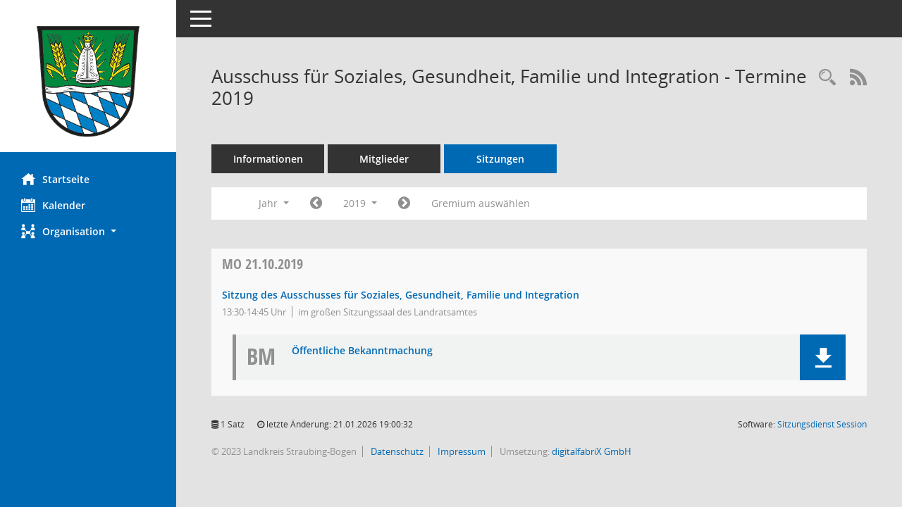

--- FILE ---
content_type: text/css
request_url: https://buergerinfo.straubing-bogen.de/config/layout/straubingbogen/config.css
body_size: 1296
content:
/* Angepasstes CSS zu ID StraubingBogen (Stand 16.01.2023 12:03:49, Script-Version 531) */
/* === D:\Install\layoutanpassung6\smc\tmp\css_complete.css === */
#smc_body table tr.smc-new td:first-child:before
{
background-color: #0069B4;
}
#smc_body table tr.smc-default td:first-child:before, #smc_body table tr.smc-downloaded td:first-child:before
{
background-color: #0069B4;
}
#smc_body table tr th a, #smc_body table tr td a
{
color: #0069B4;
}
#smc_body #sidebar-wrapper
{
background-color: #0069B4;
}
#smc_body #top-bar .nav.navbar-nav > li > a:hover, #smc_body #top-bar .nav.navbar-nav > li > a:focus
{
color: #0069B4;
}
#smc_body .smc-read-more > a:hover, #smc_body .smc-read-more > a:focus
{
color: #0069B4;
}
#smc_body .smc-documents > div > div.smc-new
{
border-left: 0.3125rem solid #0069B4;
}
#smc_body .smc-documents > div > div.smc-downloaded
{
border-left: 0.3125rem solid #0069B4;
}
#smc_body .smc-documents > div > div .smc-action-group > .btn.btn-todo, #smc_body .smc-documents > div > div .smc-action-group > .btn.todo
{
background-color: #0069B4;
}
#smc_body .smc-documents > div > div .smc-action-group > .btn.btn-todo:hover, #smc_body .smc-documents > div > div .smc-action-group > .btn.btn-todo:focus, #smc_body .smc-documents > div > div .smc-action-group > .btn.todo:hover, #smc_body .smc-documents > div > div .smc-action-group > .btn.todo:focus
{
background-color: #0069B4;
}
#smc_body .smc-documents > div > div .smc-el-h > a
{
color: #0069B4;
}
#smc_body .smc-documents > div > div a:hover, #smc_body .smc-documents > div > div a:focus
{
color: #0069B4;
}
#smc_body .smc-action-group > .btn
{
background-color: #0069B4;
}
#smc_body .smc-action-group > .btn.btn-green
{
background-color: #0069B4;
}
#smc_body .smc-link-normal
{
color: #0069B4 !important;
}
#smc_body .smc-link-procedure
{
background-color: #0069B4;
}
#smc_body .smc-navbar.smc-connection-green
{
border-right: 0.9375rem solid #0069B4;
}
#smc_body .nav.nav-tabs .nav-item.active > .nav-link
{
background-color: #0069B4;
}
#smc_body .nav.nav-tabs .nav-item.active > .nav-link:before
{
border-left: 2.5rem solid #0069B4;
}
#smc_body .nav.nav-tabs .nav-item.active > .nav-link:hover, #smc_body .nav.nav-tabs .nav-item.active > .nav-link:focus
{
background-color: #0069B4;
}
#smc_body .nav.nav-tabs .nav-item > .nav-link:hover, #smc_body .nav.nav-tabs .nav-item > .nav-link:focus
{
background-color: #0069B4;
}
#smc_body .nav.nav-tabs .nav-item.smc-register-possible > a
{
background-color: #0069B4;
}
#smc_body .card .card-header.smc-card-uv-leer .card-header-title:after
{
color: #0069B4;
background-color: #0069B4;
}
#smc_body .card .card-header.smc-card-uv-aktiv .card-header-title:after
{
background-color: #0069B4;
}
#smc_body .card .card-header.smc-card-uv-aktiv-erledigt .card-header-title:after
{
background-color: #0069B4;
}
#smc_body .card .card-header.smc-card-uv-todo .card-header-title:after
{
background-color: #0069B4;
}
#smc_body .card.card-light > .smc-card-action .card-header-title
{
color: #0069B4;
}
#smc_body .card.card-light .card-header .card-header-title a
{
color: #0069B4;
}
#smc_body .card.card-light .card-header .nav.nav-pills > li.active > a
{
background-color: #0069B4;
}
#smc_body .card.card-light .card-header .nav.nav-pills > li.active > a:hover, #smc_body .card.card-light .card-header .nav.nav-pills > li.active > a:focus
{
background-color: #0069B4;
}
#smc_body .smc-content-normal a
{
color: #0069B4 !important;
}
#smc_body .smc-badge-count
{
background-color: #0069B4;
}
#smc_body .smc-nav-actions > li > a:hover, #smc_body .smc-nav-actions > li > a:focus
{
color: #0069B4;
}
#smc_body .smc-nav-actions > li > a.mark
{
color: #0069B4;
}
#smc_body .smc-table .smc-table-row .smc-table-cell a
{
color: #0069B4;
}
#smc_body .smc-el-h > a
{
color: #0069B4;
}
:root
{
--blue: #0069B4;
--green: #0069B4;
--primary: #0069B4;
--secondary: #0069B4;
--success: #0069B4;
}
a
{
color: #0069B4;
}
.valid-feedback
{
color: #0069B4;
}
.was-validated .form-control:valid, .form-control.is-valid
{
border-color: #0069B4;
}
.was-validated .form-control:valid:focus, .form-control.is-valid:focus
{
border-color: #0069B4;
}
.was-validated .custom-select:valid, .custom-select.is-valid
{
border-color: #0069B4;
}
.was-validated .custom-select:valid:focus, .custom-select.is-valid:focus
{
border-color: #0069B4;
}
.was-validated .form-check-input:valid ~ .form-check-label, .form-check-input.is-valid ~ .form-check-label
{
color: #0069B4;
}
.was-validated .custom-control-input:valid ~ .custom-control-label, .custom-control-input.is-valid ~ .custom-control-label
{
color: #0069B4;
}
.was-validated .custom-control-input:valid ~ .custom-control-label::before, .custom-control-input.is-valid ~ .custom-control-label::before
{
border-color: #0069B4;
}
.was-validated .custom-control-input:valid:focus:not(:checked) ~ .custom-control-label::before, .custom-control-input.is-valid:focus:not(:checked) ~ .custom-control-label::before
{
border-color: #0069B4;
}
.was-validated .custom-file-input:valid ~ .custom-file-label, .custom-file-input.is-valid ~ .custom-file-label
{
border-color: #0069B4;
}
.was-validated .custom-file-input:valid:focus ~ .custom-file-label, .custom-file-input.is-valid:focus ~ .custom-file-label
{
border-color: #0069B4;
}
.btn-primary
{
background-color: #0069B4;
border-color: #0069B4;
}
.btn-primary.disabled, .btn-primary:disabled
{
background-color: #0069B4;
border-color: #0069B4;
}
.btn-secondary
{
background-color: #0069B4;
border-color: #0069B4;
}
.btn-secondary.disabled, .btn-secondary:disabled
{
background-color: #0069B4;
border-color: #0069B4;
}
.btn-success
{
background-color: #0069B4;
border-color: #0069B4;
}
.btn-success.disabled, .btn-success:disabled
{
background-color: #0069B4;
border-color: #0069B4;
}
.btn-outline-primary
{
color: #0069B4;
border-color: #0069B4;
}
.btn-outline-primary:hover
{
background-color: #0069B4;
border-color: #0069B4;
}
.btn-outline-primary.disabled, .btn-outline-primary:disabled
{
color: #0069B4;
}
.btn-outline-primary:not(:disabled):not(.disabled):active, .btn-outline-primary:not(:disabled):not(.disabled).active,
.show > .btn-outline-primary.dropdown-toggle
{
background-color: #0069B4;
border-color: #0069B4;
}
.btn-outline-secondary
{
color: #0069B4;
border-color: #0069B4;
}
.btn-outline-secondary:hover
{
background-color: #0069B4;
border-color: #0069B4;
}
.btn-outline-secondary.disabled, .btn-outline-secondary:disabled
{
color: #0069B4;
}
.btn-outline-secondary:not(:disabled):not(.disabled):active, .btn-outline-secondary:not(:disabled):not(.disabled).active,
.show > .btn-outline-secondary.dropdown-toggle
{
background-color: #0069B4;
border-color: #0069B4;
}
.btn-outline-success
{
color: #0069B4;
border-color: #0069B4;
}
.btn-outline-success:hover
{
background-color: #0069B4;
border-color: #0069B4;
}
.btn-outline-success.disabled, .btn-outline-success:disabled
{
color: #0069B4;
}
.btn-outline-success:not(:disabled):not(.disabled):active, .btn-outline-success:not(:disabled):not(.disabled).active,
.show > .btn-outline-success.dropdown-toggle
{
background-color: #0069B4;
border-color: #0069B4;
}
.btn-link
{
color: #0069B4;
}
.dropdown-item.active, .dropdown-item:active
{
background-color: #0069B4;
}
.custom-control-input:checked ~ .custom-control-label::before
{
border-color: #0069B4;
background-color: #0069B4;
}
.custom-checkbox .custom-control-input:indeterminate ~ .custom-control-label::before
{
border-color: #0069B4;
background-color: #0069B4;
}
.custom-range::-webkit-slider-thumb
{
background-color: #0069B4;
}
.custom-range::-moz-range-thumb
{
background-color: #0069B4;
}
.custom-range::-ms-thumb
{
background-color: #0069B4;
}
.page-link
{
color: #0069B4;
}
.page-item.active .page-link
{
background-color: #0069B4;
border-color: #0069B4;
}
.badge-primary
{
background-color: #0069B4;
}
.badge-secondary
{
background-color: #0069B4;
}
.badge-success
{
background-color: #0069B4;
}
.progress-bar
{
background-color: #0069B4;
}
.list-group-item.active
{
background-color: #0069B4;
border-color: #0069B4;
}
.bg-primary
{
background-color: #0069B4 !important;
}
.bg-secondary
{
background-color: #0069B4 !important;
}
.bg-success
{
background-color: #0069B4 !important;
}
.border-primary
{
border-color: #0069B4 !important;
}
.border-secondary
{
border-color: #0069B4 !important;
}
.border-success
{
border-color: #0069B4 !important;
}
.text-primary
{
color: #0069B4 !important;
}
.text-secondary
{
color: #0069B4 !important;
}
.text-success
{
color: #0069B4 !important;
}
#smc_body .btn-active
{
background-color: #0069B4;
}
#smc_body .smc-documents > div > div .smc-action-group > .btn.btn-active,
#smc_body .smc-documents > div > div .smc-action-group > .btn.active
{
background-color: #0069B4;
}
#smc_body .smc-link-procedure-unsel
{
background-color: #0069B4;
}
#smc_body .smc-link-procedure-sel
{
background-color: #0069B4;
}
#smc_body .smc-link-selection-sel
{
background-color: #0069B4;
}
/* Anpassung Logobreite */
#smc_body #sidebar-wrapper .smc-img-logo{max-width:150px;}
